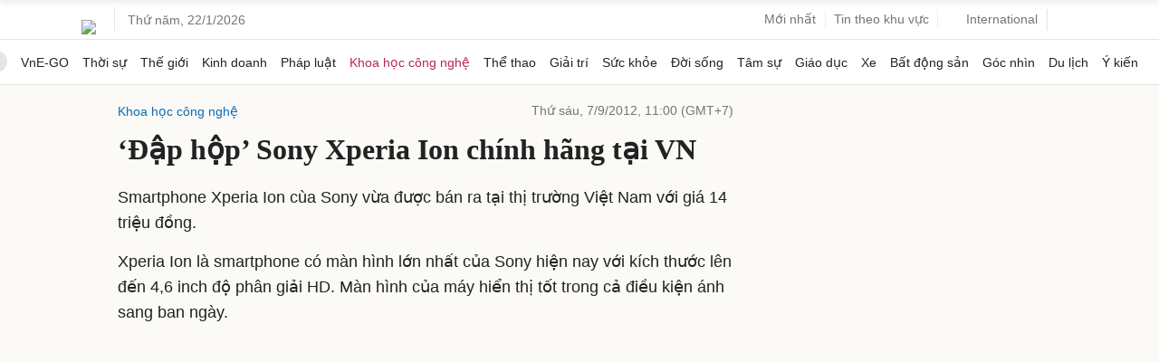

--- FILE ---
content_type: text/html; charset=utf-8
request_url: https://www.google.com/recaptcha/api2/aframe
body_size: 153
content:
<!DOCTYPE HTML><html><head><meta http-equiv="content-type" content="text/html; charset=UTF-8"></head><body><script nonce="2kgsoKMKaskWIJm0FWVBSg">/** Anti-fraud and anti-abuse applications only. See google.com/recaptcha */ try{var clients={'sodar':'https://pagead2.googlesyndication.com/pagead/sodar?'};window.addEventListener("message",function(a){try{if(a.source===window.parent){var b=JSON.parse(a.data);var c=clients[b['id']];if(c){var d=document.createElement('img');d.src=c+b['params']+'&rc='+(localStorage.getItem("rc::a")?sessionStorage.getItem("rc::b"):"");window.document.body.appendChild(d);sessionStorage.setItem("rc::e",parseInt(sessionStorage.getItem("rc::e")||0)+1);localStorage.setItem("rc::h",'1769077913537');}}}catch(b){}});window.parent.postMessage("_grecaptcha_ready", "*");}catch(b){}</script></body></html>

--- FILE ---
content_type: application/javascript; charset=utf-8
request_url: https://fundingchoicesmessages.google.com/f/AGSKWxXOJaZZOPKP0EPKoma6gCTbvrSr0pVXNbcdPDoGpOkDMEtP1LifgPLcsDaYvHfn3BZrvkRTxYPJucnIZXkOJo2ZQhCN1xKuMN5ixczXPbUmVd48NxTViny0D5Cmmt8kfC4vVq0GBb123leMlA_7DBFVHFcH16dWpaX9bh-IiCqOXOg_M49tCTOdEV0o/_/clickboothad.?advertisement=/ad/728-/adchoicesv4./ads1.
body_size: -1289
content:
window['d45bf346-8b4a-4792-ac04-5797e21e364e'] = true;